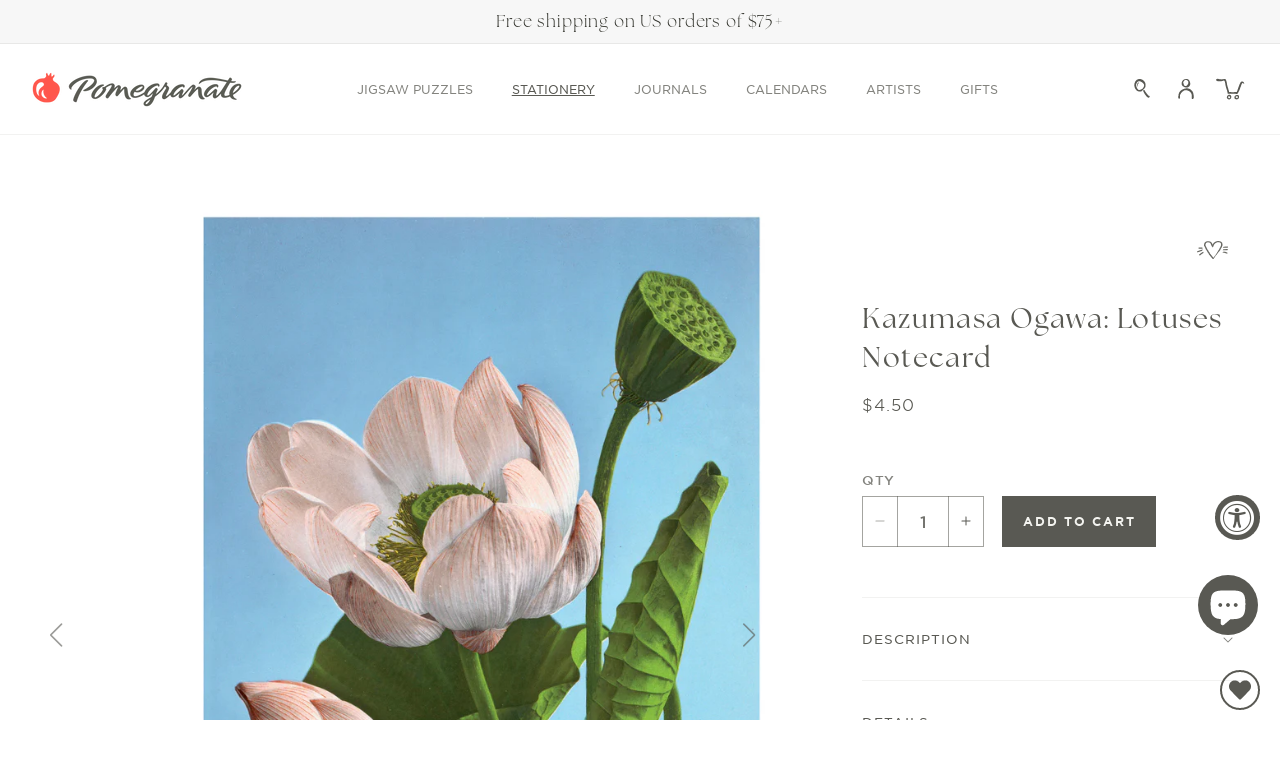

--- FILE ---
content_type: text/css
request_url: https://www.pomegranate.com/cdn/shop/t/245/assets/component-accordion.css?v=38094945641519506211766084671
body_size: -310
content:
.accordion summary{display:flex;position:relative;line-height:1;padding:1.5rem 0}.accordion .summary__title{display:flex;flex:1}.accordion .summary__title+.icon-caret{height:calc(var(--font-heading-scale) * .6rem)}.accordion+.accordion{margin-top:0;border-top:none}.accordion{margin-top:2.5rem;margin-bottom:0;border-top:.1rem solid rgba(var(--color-foreground),.08);border-bottom:.1rem solid rgba(var(--color-foreground),.08)}.accordion__title{display:inline-block;max-width:calc(100% - 6rem);min-height:1.6rem;margin:0;word-break:break-word}.accordion .icon-accordion{align-self:center;fill:rgb(var(--color-foreground));height:calc(var(--font-heading-scale) * 2rem);margin-right:calc(var(--font-heading-scale) * 1rem);width:calc(var(--font-heading-scale) * 2rem)}.accordion details[open]>summary .icon-caret{transform:rotate(180deg)}.accordion__content{margin-bottom:1.5rem;word-break:break-word;overflow-x:auto;padding:0 .6rem}.accordion__content img{max-width:100%}.product__accordion .accordion__title{font-size:1.3rem;text-transform:uppercase;letter-spacing:1px;font-family:HCo Gotham SSm;color:#595953}@media (max-width: 749px){.product__accordion .accordion__title{font-size:1.2rem}}.product__accordion .accordion__content{padding:0 1rem 0 0;font-size:1.3rem;line-height:140%}@media (max-width: 749px){.product__accordion .accordion__content{font-size:1.2rem}}.product__accordion .accordion__content li{margin-bottom:.9rem}.accordion summary{padding:3.2rem 0}.accordion__content-text{line-height:130%}.product__accordion ul li{list-style-position:outside}
/*# sourceMappingURL=/cdn/shop/t/245/assets/component-accordion.css.map?v=38094945641519506211766084671 */


--- FILE ---
content_type: text/css
request_url: https://www.pomegranate.com/cdn/shop/t/245/assets/component-predictive-search.css?v=111845254955952707121766084671
body_size: 462
content:
.predictive-search{display:none;position:absolute;top:100%;left:-.1rem;border-width:var(--popup-border-width);border-style:solid;border-color:rgba(var(--color-foreground),var(--popup-border-opacity));background-color:rgb(var(--color-background));z-index:3;border-bottom-right-radius:var(--popup-corner-radius);border-bottom-left-radius:var(--popup-corner-radius);box-shadow:var(--popup-shadow-horizontal-offset) var(--popup-shadow-vertical-offset) var(--popup-shadow-blur-radius) rgba(var(--color-shadow),var(--popup-shadow-opacity));overflow-y:auto;-webkit-overflow-scrolling:touch}.predictive-search--search-template{z-index:2;width:calc(100% + .2rem)}.predictive-search__results-groups-wrapper{display:flex;padding-bottom:1rem;border:none}@media screen and (max-width: 749px){.predictive-search--header{right:0;left:0;top:100%;padding-right:17px}.predictive-search__results-groups-wrapper{flex-direction:column}}@media screen and (min-width: 750px){.predictive-search{border-top:none;width:calc(100% + .2rem)}}predictive-search[open] .predictive-search,predictive-search[loading] .predictive-search{display:block}.predictive-search__result-group{display:flex;flex-direction:column;gap:2rem}.predictive-search__result-group:first-child .predictive-search__pages-wrapper{display:none}@media screen and (min-width: 750px){.predictive-search__results-groups-wrapper--no-products .predictive-search__result-group:nth-child(2),.predictive-search__result-group:last-child .predictive-search__pages-wrapper{display:none}.predictive-search__result-group:first-child .predictive-search__pages-wrapper{display:initial}.predictive-search__results-groups-wrapper--no-products .predictive-search__result-group:first-child,.predictive-search__result-group:only-child{flex-grow:1}.predictive-search__results-groups-wrapper.predictive-search__results-groups-wrapper--no-suggestions{grid-template-columns:minmax(0,3fr)}.predictive-search__results-groups-wrapper.predictive-search__results-groups-wrapper--no-suggestions #predictive-search-results-products-list{grid-template-columns:repeat(4,minmax(0,1fr))}}@media screen and (min-width: 1200px){.predictive-search__results-groups-wrapper.predictive-search__results-groups-wrapper--no-suggestions #predictive-search-results-products-list{grid-template-columns:repeat(5,minmax(0,1fr))}}.predictive-search__heading{border-bottom:.1rem solid rgba(var(--color-foreground),.08);margin:0 0 20px;padding:1rem 0;color:rgba(var(--color-foreground),.7);font-size:16px}@media screen and (max-width:749px){.predictive-search__heading{font-size:14px}}predictive-search .spinner{width:1.5rem;height:1.5rem;line-height:0}predictive-search:not([loading]) .predictive-search__loading-state,predictive-search:not([loading]) .predictive-search-status__loading{display:none}predictive-search[loading] .predictive-search__loading-state{display:flex;justify-content:center;padding:1rem}predictive-search[loading] .predictive-search__search-for-button{display:none}predictive-search[loading] .predictive-search__results-groups-wrapper~.predictive-search__loading-state{display:none}predictive-search[loading] .predictive-search__results-groups-wrapper~.predictive-search__search-for-button{display:initial}.predictive-search__list-item[aria-selected=true]>*,.predictive-search__list-item:hover>*,.predictive-search__item[aria-selected=true],.predictive-search__item:hover{color:rgb(var(--color-foreground));background-color:rgba(var(--color-foreground),.04)}.predictive-search__list-item[aria-selected=true] .predictive-search__item-heading{text-decoration:underline;text-underline-offset:.3rem}.predictive-search__item{display:flex;padding:0;text-align:left;text-decoration:none;width:100%}.predictive-search__item--link-with-thumbnail{display:grid;grid-template-columns:5rem 1fr;grid-column-gap:2rem;grid-template-areas:"product-image product-content"}@media screen and (min-width:750px){.predictive-search__item--link-with-thumbnail{display:flex;flex-direction:column}}.predictive-search__item-content{grid-area:product-content;display:flex;flex-direction:column;justify-content:space-between}#predictive-search-results-queries-list .predictive-search__list-item{margin-bottom:16px}@media screen and (min-width:750px){.predictive-search__item-content{padding:0}#predictive-search-results-products-list .predictive-search__item-content{padding:10px}.predictive-search__item-content .price__container{font-size:16px}#predictive-search-results-queries-list .predictive-search__list-item{margin-bottom:20px}}@media screen and (min-width:990px){#predictive-search-results-products-list .predictive-search__item-content{padding:10px 0;border-top:1px #7A7C80 solid;height:100%}}.predictive-search__item-content--centered{justify-content:center}.predictive-search__item-vendor{font-size:.9rem}.predictive-search__item-heading{margin:0}#predictive-search-results-products-list .predictive-search__item-heading{font-size:12px;text-align:left;font-weight:300;line-height:140%}#predictive-search-results-products-list .price__regular .price-item--regular,#predictive-search-results-products-list .price--on-sale .price-item--regular{color:#535353}.predictive-search__item-query-result mark{color:rgba(var(--color-foreground),.75)}.predictive-search__item-query-result mark{color:#fff;background-color:#212121}.predictive-search__item .price{color:rgba(var(--color-foreground),.7);font-size:1.2rem}.predictive-search__item-vendor+.predictive-search__item-heading,.predictive-search .price{margin-top:.5rem}.predictive-search__item--term{justify-content:space-between;align-items:center;padding:1rem 2rem;word-break:break-all;line-height:calc(1 + .4 / var(--font-body-scale));width:auto;border:1px solid;margin-bottom:10px}.predictive-search__item--term .icon-arrow{width:calc(var(--font-heading-scale) * 1.4rem);height:calc(var(--font-heading-scale) * 1.4rem);flex-shrink:0;margin-left:calc(var(--font-heading-scale) * 2rem);color:rgb(var(--color-link))}.predictive-search__image{grid-area:product-image;object-fit:contain;font-family:"object-fit: contain";width:100%;height:auto;aspect-ratio:2430 / 2800}@media screen and (min-width:750px){.predictive-search__results-groups-wrapper{display:grid;grid-template-columns:minmax(0,1fr) minmax(0,3fr);gap:32px}.predictive-search__item{height:100%}}@media screen and (min-width: 992px){.predictive-search__image{margin-bottom:16px}}
/*# sourceMappingURL=/cdn/shop/t/245/assets/component-predictive-search.css.map?v=111845254955952707121766084671 */


--- FILE ---
content_type: text/javascript
request_url: https://www.pomegranate.com/cdn/shop/t/245/assets/product-modal.js?v=93975417354606021041766084671
body_size: -455
content:
customElements.get("product-modal")||customElements.define("product-modal",class extends ModalDialog{constructor(){super(),this.mediaModalSwiper=null,this.initModalSwiper()}hide(){super.hide()}show(opener){super.show(opener),this.showActiveMedia()}initModalSwiper(){const thumbsSwiper=new Swiper(".product-media-modal__content .product-media-modal__slider-thumbnail",{slidesPerView:"auto",spaceBetween:20,freeMode:!0});this.mediaModalSwiper=new Swiper(".product-media-modal__content .product-media-modal__slider",{slidesPerView:"auto",spaceBetween:20,loop:!0,freeMode:!1,thumbs:{swiper:thumbsSwiper},navigation:{nextEl:".product-media-modal__next",prevEl:".product-media-modal__prev"}})}showActiveMedia(){const index=+this.openedBy.dataset.mediaIndex-1;this.mediaModalSwiper.slideTo(index)}});
//# sourceMappingURL=/cdn/shop/t/245/assets/product-modal.js.map?v=93975417354606021041766084671


--- FILE ---
content_type: text/javascript; charset=utf-8
request_url: https://www.pomegranate.com/collections/birthday-blank-cards/products/kazumasa-ogawa-lotuses-notecard.js
body_size: 471
content:
{"id":7574858793150,"title":"Kazumasa Ogawa: Lotuses Notecard","handle":"kazumasa-ogawa-lotuses-notecard","description":"Kazumasa Ogawa (Japanese, 1860–1929) \u003cem\u003eNelumbo nucifera\u003c\/em\u003e, lotuses, c. 1890–in or before 1895","published_at":"2025-01-02T14:27:06-08:00","created_at":"2023-03-27T21:04:31-07:00","vendor":"Pomegranate","type":"Single","tags":["23-5 Summer Gift","Artist:Kazumasa Ogawa","Artwork Region:Asian Art","Artwork Region:Japan","Asian Art","for_update__2","Garden \u0026 Floral","Japan","Kazumasa Ogawa","Loose Stationery","Notecard","Price:4.5","Product:Notecard","Product:Single","Single","Subject:Garden \u0026 Floral","Types:Single Blank Card"],"price":450,"price_min":450,"price_max":450,"available":true,"price_varies":false,"compare_at_price":null,"compare_at_price_min":0,"compare_at_price_max":0,"compare_at_price_varies":false,"variants":[{"id":42626465104062,"title":"Default Title","option1":"Default Title","option2":null,"option3":null,"sku":"NC020","requires_shipping":true,"taxable":true,"featured_image":null,"available":true,"name":"Kazumasa Ogawa: Lotuses Notecard","public_title":null,"options":["Default Title"],"price":450,"weight":23,"compare_at_price":null,"inventory_management":"shopify","barcode":"9781087508733","quantity_rule":{"min":1,"max":null,"increment":1},"quantity_price_breaks":[],"requires_selling_plan":false,"selling_plan_allocations":[]}],"images":["\/\/cdn.shopify.com\/s\/files\/1\/0528\/0297\/7982\/files\/NC020_03.jpg?v=1768465324"],"featured_image":"\/\/cdn.shopify.com\/s\/files\/1\/0528\/0297\/7982\/files\/NC020_03.jpg?v=1768465324","options":[{"name":"Title","position":1,"values":["Default Title"]}],"url":"\/products\/kazumasa-ogawa-lotuses-notecard","media":[{"alt":"Kazumasa Ogawa: Lotuses Notecard_Front_Flat","id":31523775348926,"position":1,"preview_image":{"aspect_ratio":0.704,"height":2700,"width":1900,"src":"https:\/\/cdn.shopify.com\/s\/files\/1\/0528\/0297\/7982\/files\/NC020_03.jpg?v=1768465324"},"aspect_ratio":0.704,"height":2700,"media_type":"image","src":"https:\/\/cdn.shopify.com\/s\/files\/1\/0528\/0297\/7982\/files\/NC020_03.jpg?v=1768465324","width":1900}],"requires_selling_plan":false,"selling_plan_groups":[]}